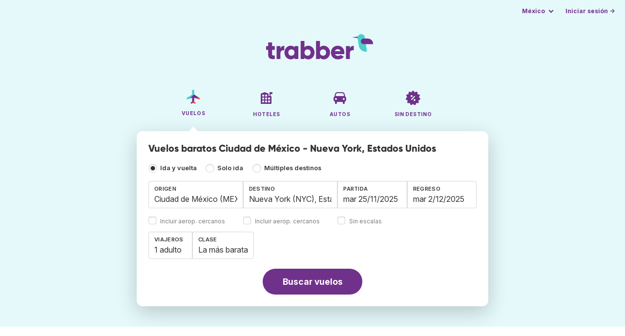

--- FILE ---
content_type: text/html;charset=utf-8
request_url: https://www.trabber.mx/vuelos-ciudad-de-mexico-nueva-york-mex-nyc/
body_size: 13036
content:
<!DOCTYPE html>
<html lang="es" itemscope itemtype="https://schema.org/FAQPage">
<head>
<meta charset="utf-8">
<base href="https://www.trabber.mx/">
<meta name="viewport" content="width=device-width,initial-scale=1">
<meta name="mobile-web-app-capable" content="yes">
<meta name="apple-mobile-web-app-capable" content="yes">
<meta name="apple-mobile-web-app-status-bar-style" content="black-translucent">
<meta name="apple-mobile-web-app-title" content="Trabber">
<meta name="robots" content="max-image-preview:large"><link rel="apple-touch-icon" sizes="180x180" href="/apple-touch-icon.png">
<link rel="icon" type="image/png" sizes="32x32" href="/favicon-32x32.png">
<link rel="icon" type="image/png" sizes="16x16" href="/favicon-16x16.png">
<link rel="manifest" href="/site.webmanifest">
<link rel="mask-icon" href="/safari-pinned-tab.svg" color="#70318b">
<meta name="msapplication-TileColor" content="#70318b">
<meta name="msapplication-config" content="/browserconfig.xml">
<meta name="theme-color" content="#70318b">
<link rel="preload" as="font" href="https://www.trabber.mx/fonts/InterVariable.woff2" type="font/woff2" crossorigin="anonymous">
<link rel="preload" as="font" href="https://www.trabber.mx/fonts/Gilroy-ExtraBold.woff2" type="font/woff2" crossorigin="anonymous">
<meta property="og:image" content="https://www.trabber.mx/images/logos/social-share.png">
<meta property="og:image:width" content="1200">
<meta property="og:image:height" content="1200">
<script>
!function(){var e=!1;window.onerror=function(n,r,o,t,a){if(!e){var s={href:document.location.href,msg:n,url:r,line:o,col:t};null!=a&&(s.message=a.message,s.name=a.name,s.stack=a.stack);var i=new XMLHttpRequest;i.open("POST","/admin/javascript-report"),i.send(JSON.stringify(s)),e=!0}return!1}}();
</script>
<script>
function footerContact() {
    window.location.href="https://www.trabber.mx/contact" + "?url=" + encodeURIComponent(window.location.href);
}
var trbq = trbq || [];
trbq.push(['globalInit']);

window.dataLayer = window.dataLayer || [];
function gtag(){dataLayer.push(arguments);}
</script>
<script async src="https://accounts.google.com/gsi/client"></script><title>Vuelos baratos Ciudad de México - Nueva York, Estados Unidos - Trabber</title>
<meta name="description" content="Encuentra vuelos baratos Ciudad de México - Nueva York y a cualquier destino utilizando el buscador de vuelos Trabber">
<meta name="twitter:card" content="summary">
<meta name="twitter:site" content="@Trabber">
<meta name="twitter:title" content="Vuelos baratos Ciudad de México - Nueva York, Estados Unidos - Trabber">
<meta name="twitter:description" content="Encuentra vuelos baratos Ciudad de México - Nueva York y a cualquier destino utilizando el buscador de vuelos Trabber">
<meta name="twitter:image" content="https://www.trabber.mx/images/logos/tw-share.png">
<meta name="twitter:image:width" content="1024">
<meta name="twitter:image:height" content="512">
<script>
var resident_table = '<div class="field"><input class="is-checkradio is-small" type="checkbox" name="resident" id="resident" value="Y"  />' +
                     '<label class="checkbox is-size-7 has-text-grey" for="resident">Descuento para residentes</label></div';


function goHomeMulti() {
    window.location.href="https://www.trabber.mx/multiples-destinos/";
}


function addPikadayTwoWay() {
    addPikadayCombo('from_date','to_date','/',1,0);
}

function addPikadayOneWay() {
    addPikaday('from_date','/',1,0);
}

trbq.push(function() {
    function customOnSelect(data, keyInputId) {
        onFlightSelect(data, keyInputId, false, "https://www.trabber.mx/");
        checkAnyDestOnSelect(data);
    }
    addLocationAutocomplete("from_city_text", "from_city_container", "from_city", "https://www.trabber.mx/ajax/location_autocomplete?ocf=true", {onSelect: customOnSelect});
    addLocationAutocomplete("to_city_text", "to_city_container", "to_city", "https://www.trabber.mx/ajax/location_autocomplete", {onSelect: customOnSelect, showAny: 1, anyLine1: "Cualquier destino", anyLine2: "Busca ofertas a cualquier lugar"});
    addTravellersDropdownFlight('ages', 'passengers_text','n_adults','n_children','adulto','adultos','menor','menores',9);

    document.getElementById("js_support").value = 'Y';



    onewaycheckbox();


    getComparisonOptions("https://www.trabber.mx/");


    flightFormFocus();

});

</script>
<script type="application/ld+json">
{
"@context":"https://schema.org",
"@type":"WebSite",
"name":"Trabber",
"url": "https://www.trabber.mx/"
}
</script>
<script type="application/ld+json">
{
"@context":"https://schema.org",
"@type":"Organization",
"name":"Trabber",
"url":"https://www.trabber.mx/",

"sameAs":["https://www.facebook.com/trabber",
"https://x.com/Trabber",
"https://www.instagram.com/trabber/",
"https://www.youtube.com/@trabber"],

"logo":"https://www.trabber.mx/images/logo-trabber.svg"
}
</script>
<script>
function showWanning() {
    document.getElementById("wanningmsg").innerHTML = "<b>El navegador ha bloqueado las ventanas de comparación</b><br>Revisa las opciones de tu navegador para permitir ventanas emergentes.<br>";
    document.getElementById("wanning").style.display = "block";
}
</script>
<script>
gtag('js', new Date());
function rP(i,n){var t,r=i.split("?")[0],e=[],l=-1!==i.indexOf("?")?i.split("?")[1]:"";if(""!==l){var s=l.indexOf("#");-1!==s&&(l=l.substring(0,s));for(var f=(e=l.split("&")).length-1;f>=0;f-=1)t=e[f].split("=")[0],n.indexOf(t)>=0&&e.splice(f,1);e.length&&(r=r+"?"+e.join("&"))}return r}
var ga4ecb = function (en) {

};

var ga4cfg = {

    send_page_view: false
};
var ga4up = {};
gtag('set','page_location',rP(document.location.href,['id','ead','ttclickid']));

ga4up['app'] = 'false';

ga4up['device_cat'] = 'laptop-16';
gtag('set','user_properties',ga4up);

gtag('config', 'G-EHC4Y7JXWW', ga4cfg);
gtag('event', 'page_view', {
    'event_callback': function() {
        ga4ecb('page_view');
    }
});

gtag('config', 'AW-1062050928');
</script>


<script>
gtag('event','view_item_list',{
'send_to':'AW-1062050928',
'product':'flight',
'route':'MEXNYC',
'items':[{
'google_business_vertical':'flights',
'origin':'MEX',
'destination':'NYC'
}]
});
</script>
<link rel="stylesheet" href="https://www.trabber.mx/css/style.min.css?7a00516ce281656093e26d6a4fad4ecd.cache.css">
<meta name="keywords" content="buscador de vuelos,vuelos baratos,comparador,metabuscador,viajes">
<meta property="twitter:account_id" content="4503599629823226">
<meta name="facebook-domain-verification" content="p50hmsofx3vvw9043nuzbgcg58vzt5">
<link rel="canonical" href="https://www.trabber.mx/vuelos-ciudad-de-mexico-nueva-york-mex-nyc/">
<link rel="alternate" hreflang="ca" href="https://www.trabber.cat/vols-ciutat-de-mexic-nova-york-mex-nyc/">
<link rel="alternate" hreflang="ca-es" href="https://www.trabber.cat/vols-ciutat-de-mexic-nova-york-mex-nyc/">
<link rel="alternate" hreflang="de" href="https://www.trabber.de/flug-mexiko-stadt-new-york-city-mex-nyc/">
<link rel="alternate" hreflang="de-at" href="https://www.trabber.at/flug-mexiko-stadt-new-york-city-mex-nyc/">
<link rel="alternate" hreflang="de-ch" href="https://www.trabber.ch/flug-mexiko-stadt-new-york-city-mex-nyc/">
<link rel="alternate" hreflang="de-de" href="https://www.trabber.de/flug-mexiko-stadt-new-york-city-mex-nyc/">
<link rel="alternate" hreflang="en" href="https://www.trabber.us/flights-mexico-city-new-york-mex-nyc/">
<link rel="alternate" hreflang="en-au" href="https://www.trabber.com.au/flights-mexico-city-new-york-mex-nyc/">
<link rel="alternate" hreflang="en-ca" href="https://www.trabber.ca/flights-mexico-city-new-york-mex-nyc/">
<link rel="alternate" hreflang="en-de" href="https://www.trabber.de/en/flights-mexico-city-new-york-mex-nyc/">
<link rel="alternate" hreflang="en-es" href="https://www.trabber.es/en/flights-mexico-city-new-york-mex-nyc/">
<link rel="alternate" hreflang="en-gb" href="https://www.trabber.co.uk/flights-mexico-city-new-york-mex-nyc/">
<link rel="alternate" hreflang="en-ie" href="https://www.trabber.ie/flights-mexico-city-new-york-mex-nyc/">
<link rel="alternate" hreflang="en-in" href="https://www.trabber.in/flights-mexico-city-new-york-mex-nyc/">
<link rel="alternate" hreflang="en-nz" href="https://www.trabber.co.nz/flights-mexico-city-new-york-mex-nyc/">
<link rel="alternate" hreflang="en-us" href="https://www.trabber.us/flights-mexico-city-new-york-mex-nyc/">
<link rel="alternate" hreflang="en-za" href="https://www.trabber.co.za/flights-mexico-city-new-york-mex-nyc/">
<link rel="alternate" hreflang="es" href="https://www.trabber.es/vuelos-ciudad-de-mexico-nueva-york-mex-nyc/">
<link rel="alternate" hreflang="es-ar" href="https://www.trabber.com.ar/vuelos-ciudad-de-mexico-nueva-york-mex-nyc/">
<link rel="alternate" hreflang="es-cl" href="https://www.trabber.cl/vuelos-ciudad-de-mexico-nueva-york-mex-nyc/">
<link rel="alternate" hreflang="es-co" href="https://www.trabber.co/vuelos-ciudad-de-mexico-nueva-york-mex-nyc/">
<link rel="alternate" hreflang="es-cr" href="https://www.trabber.co.cr/vuelos-ciudad-de-mexico-nueva-york-mex-nyc/">
<link rel="alternate" hreflang="es-ec" href="https://www.trabber.ec/vuelos-ciudad-de-mexico-nueva-york-mex-nyc/">
<link rel="alternate" hreflang="es-es" href="https://www.trabber.es/vuelos-ciudad-de-mexico-nueva-york-mex-nyc/">
<link rel="alternate" hreflang="es-gt" href="https://www.trabber.gt/vuelos-ciudad-de-mexico-nueva-york-mex-nyc/">
<link rel="alternate" hreflang="es-mx" href="https://www.trabber.mx/vuelos-ciudad-de-mexico-nueva-york-mex-nyc/">
<link rel="alternate" hreflang="es-pa" href="https://www.trabber.com.pa/vuelos-ciudad-de-mexico-nueva-york-mex-nyc/">
<link rel="alternate" hreflang="es-pe" href="https://www.trabber.pe/vuelos-ciudad-de-mexico-nueva-york-mex-nyc/">
<link rel="alternate" hreflang="es-us" href="https://www.trabber.us/es/vuelos-ciudad-de-mexico-nueva-york-mex-nyc/">
<link rel="alternate" hreflang="es-ve" href="https://www.trabber.com.ve/vuelos-ciudad-de-mexico-nueva-york-mex-nyc/">
<link rel="alternate" hreflang="fr" href="https://www.trabber.fr/vol-mexico-new-york-mex-nyc/">
<link rel="alternate" hreflang="fr-ca" href="https://www.trabber.ca/fr/vol-mexico-new-york-mex-nyc/">
<link rel="alternate" hreflang="fr-ch" href="https://www.trabber.ch/fr/vol-mexico-new-york-mex-nyc/">
<link rel="alternate" hreflang="fr-fr" href="https://www.trabber.fr/vol-mexico-new-york-mex-nyc/">
<link rel="alternate" hreflang="it" href="https://www.trabber.it/voli-citta-del-messico-new-york-mex-nyc/">
<link rel="alternate" hreflang="it-ch" href="https://www.trabber.ch/it/voli-citta-del-messico-new-york-mex-nyc/">
<link rel="alternate" hreflang="it-it" href="https://www.trabber.it/voli-citta-del-messico-new-york-mex-nyc/">
<link rel="alternate" hreflang="pt" href="https://www.trabber.com.br/passagem-cidade-do-mexico-nova-iorque-mex-nyc/">
<link rel="alternate" hreflang="pt-br" href="https://www.trabber.com.br/passagem-cidade-do-mexico-nova-iorque-mex-nyc/">
<link rel="alternate" hreflang="pt-pt" href="https://www.trabber.pt/passagem-cidade-do-mexico-nova-iorque-mex-nyc/">

<link rel="prefetch" href="https://www.trabber.mx/images/icons/dot-loader.svg">
<script async src="https://www.trabber.mx/javascript/z/new-es.js?f2cdcb828331f0b3fd718ba3adc6f0d2.cache.js"></script>
<script async src="https://www.googletagmanager.com/gtag/js?id=AW-1062050928"></script>
</head>
<body class="home">

<!-- arya -->

<div class="background-image-container background-plane"></div>

<section class="masthead">

    <div class="bar">
        <div class="bar-left">
        </div>
        <div class="bar-right">
            <script>

    
    // if (('serviceWorker' in navigator) && ('PushManager' in window)) {
    if (('serviceWorker' in navigator)) {
        window.addEventListener('load', function() {
            navigator.serviceWorker.register('https://www.trabber.mx/service-worker.js');
        });
    }

    if (('serviceWorker' in navigator) && ('PushManager' in window) && ('ready' in window.navigator.serviceWorker)) {

        window.navigator.serviceWorker.ready
            .then(function(reg) {
                if (!('pushManager' in reg)) {
                    return;
                }
                reg.pushManager.getSubscription()
                    .then(function(subscription) {
                        trbq.push(['getSubscriptions','https://www.trabber.mx/',JSON.stringify(subscription)]);
                    });
            });


    }


</script>


<div id="alerts" class="bar-item" style="display:none;">
    <div class="dropdown">
        <div>
            <button class="button is-small is-text" aria-haspopup="false" onclick="location.href='https://www.trabber.mx/alerts/'">
                <span>Alertas (<span id="alertsNum"></span>)</span>
            </button>
        </div>
    </div>
</div>


<div class="bar-item">
    <div class="dropdown dropdown-autoclose">
        <div class="dropdown-trigger">
            <button class="button is-small is-text" aria-haspopup="true" aria-controls="country-menu">
                <span>México</span>
            </button>
        </div>
        <div class="dropdown-menu is-multi-column" role="menu" id="country-menu">
            <div class="dropdown-content">
                <a class="dropdown-item" href="https://www.trabber.com.ar/vuelos-ciudad-de-mexico-nueva-york-mex-nyc/"><span class="flags flag-ar"> </span> Argentina</a><a class="dropdown-item" href="https://www.trabber.com.au/flights-mexico-city-new-york-mex-nyc/"><span class="flags flag-au"> </span> Australia</a><a class="dropdown-item" href="https://www.trabber.com.br/passagem-cidade-do-mexico-nova-iorque-mex-nyc/"><span class="flags flag-br"> </span> Brasil</a><a class="dropdown-item" href="https://www.trabber.ca/flights-mexico-city-new-york-mex-nyc/"><span class="flags flag-ca"> </span> Canada (en)</a><a class="dropdown-item" href="https://www.trabber.ca/fr/vol-mexico-new-york-mex-nyc/"><span class="flags flag-ca"> </span> Canada (fr)</a><a class="dropdown-item" href="https://www.trabber.cl/vuelos-ciudad-de-mexico-nueva-york-mex-nyc/"><span class="flags flag-cl"> </span> Chile</a><a class="dropdown-item" href="https://www.trabber.co/vuelos-ciudad-de-mexico-nueva-york-mex-nyc/"><span class="flags flag-co"> </span> Colombia</a><a class="dropdown-item" href="https://www.trabber.co.cr/vuelos-ciudad-de-mexico-nueva-york-mex-nyc/"><span class="flags flag-cr"> </span> Costa Rica</a><a class="dropdown-item" href="https://www.trabber.de/flug-mexiko-stadt-new-york-city-mex-nyc/"><span class="flags flag-de"> </span> Deutschland (de)</a><a class="dropdown-item" href="https://www.trabber.de/en/flights-mexico-city-new-york-mex-nyc/"><span class="flags flag-de"> </span> Germany (en)</a><a class="dropdown-item" href="https://www.trabber.ec/vuelos-ciudad-de-mexico-nueva-york-mex-nyc/"><span class="flags flag-ec"> </span> Ecuador</a><a class="dropdown-item" href="https://www.trabber.es/vuelos-ciudad-de-mexico-nueva-york-mex-nyc/"><span class="flags flag-es"> </span> España (es)</a><a class="dropdown-item" href="https://www.trabber.cat/vols-ciutat-de-mexic-nova-york-mex-nyc/"><span class="flags flag-es"> </span> Espanya (ca)</a><a class="dropdown-item" href="https://www.trabber.es/en/flights-mexico-city-new-york-mex-nyc/"><span class="flags flag-es"> </span> Spain (en)</a><a class="dropdown-item" href="https://www.trabber.fr/vol-mexico-new-york-mex-nyc/"><span class="flags flag-fr"> </span> France</a><a class="dropdown-item" href="https://www.trabber.gt/vuelos-ciudad-de-mexico-nueva-york-mex-nyc/"><span class="flags flag-gt"> </span> Guatemala</a><a class="dropdown-item" href="https://www.trabber.in/flights-mexico-city-new-york-mex-nyc/"><span class="flags flag-in"> </span> India</a><a class="dropdown-item" href="https://www.trabber.ie/flights-mexico-city-new-york-mex-nyc/"><span class="flags flag-ie"> </span> Ireland</a><a class="dropdown-item" href="https://www.trabber.it/voli-citta-del-messico-new-york-mex-nyc/"><span class="flags flag-it"> </span> Italia</a><a class="dropdown-item" href="https://www.trabber.mx/vuelos-ciudad-de-mexico-nueva-york-mex-nyc/"><span class="flags flag-mx"> </span> México</a><a class="dropdown-item" href="https://www.trabber.co.nz/flights-mexico-city-new-york-mex-nyc/"><span class="flags flag-nz"> </span> New Zealand</a><a class="dropdown-item" href="https://www.trabber.at/flug-mexiko-stadt-new-york-city-mex-nyc/"><span class="flags flag-at"> </span> Österreich</a><a class="dropdown-item" href="https://www.trabber.com.pa/vuelos-ciudad-de-mexico-nueva-york-mex-nyc/"><span class="flags flag-pa"> </span> Panamá</a><a class="dropdown-item" href="https://www.trabber.pe/vuelos-ciudad-de-mexico-nueva-york-mex-nyc/"><span class="flags flag-pe"> </span> Perú</a><a class="dropdown-item" href="https://www.trabber.pt/passagem-cidade-do-mexico-nova-iorque-mex-nyc/"><span class="flags flag-pt"> </span> Portugal</a><a class="dropdown-item" href="https://www.trabber.ch/flug-mexiko-stadt-new-york-city-mex-nyc/"><span class="flags flag-ch"> </span> Schweiz (de)</a><a class="dropdown-item" href="https://www.trabber.ch/fr/vol-mexico-new-york-mex-nyc/"><span class="flags flag-ch"> </span> Suisse (fr)</a><a class="dropdown-item" href="https://www.trabber.ch/it/voli-citta-del-messico-new-york-mex-nyc/"><span class="flags flag-ch"> </span> Svizzera (it)</a><a class="dropdown-item" href="https://www.trabber.co.za/flights-mexico-city-new-york-mex-nyc/"><span class="flags flag-za"> </span> South Africa</a><a class="dropdown-item" href="https://www.trabber.co.uk/flights-mexico-city-new-york-mex-nyc/"><span class="flags flag-uk"> </span> United Kingdom</a><a class="dropdown-item" href="https://www.trabber.us/flights-mexico-city-new-york-mex-nyc/"><span class="flags flag-us"> </span> United States (en)</a><a class="dropdown-item" href="https://www.trabber.us/es/vuelos-ciudad-de-mexico-nueva-york-mex-nyc/"><span class="flags flag-us"> </span> Estados Unidos (es)</a><a class="dropdown-item" href="https://www.trabber.com.ve/vuelos-ciudad-de-mexico-nueva-york-mex-nyc/"><span class="flags flag-ve"> </span> Venezuela</a></div>
        </div>
    </div>
</div>

<div class="bar-item">
    <a class="button is-small is-text has-text-primary login-link" href="https://www.trabber.mx/login">Iniciar sesión &rarr;</a> <div id="g_id_onload"
data-use_fedcm_for_prompt="true"
data-client_id="305488027803-cpmlh62ipriuh4n5qjfld6hoacci16j3.apps.googleusercontent.com"
data-login_uri="https://www.trabber.mx/account/gsi-return"
data-auto_select="true"
data-prompt_parent_id="g_id_onload"
style="position: fixed; top: 35px; right: 10px; z-index: 1001;">
</div>
</div>

</div>
    </div>

    <div class="container is-fluid">
        <div class="columns is-centered">
            <div class="column is-full">

                <div class="has-text-centered">
<div class="logo">
                        <a href="https://www.trabber.mx/"><img src="https://www.trabber.mx/images/logo-trabber.svg" width="220" height="52" alt="Trabber México"></a>
                    </div>
<div class="tabs is-main-nav is-centered">
                        <ul id="main-nav"><li class="is-active"><a  href="https://www.trabber.mx/"><img class="marginb-on" width="32" height="32" src="https://www.trabber.mx/images/icons/flights.svg" alt="Vuelos"> <strong class="no-text">Vuelos</strong></a></li> <li><a  href="https://www.trabber.mx/hoteles/"><img class="marginb-on" width="32" height="32" src="https://www.trabber.mx/images/icons/hotels-off.svg" alt="Hoteles"> <strong class="no-text">Hoteles</strong></a></li> <li><a  href="https://www.trabber.mx/autos/"><img class="marginb-on" width="32" height="32" src="https://www.trabber.mx/images/icons/cars-off.svg" alt="Autos"> <strong class="no-text">Autos</strong></a></li> <li><a  href="https://www.trabber.mx/ofertas/"><img class="marginb-on" width="32" height="32" src="https://www.trabber.mx/images/icons/offers-off.svg" alt="Sin destino"> <strong class="no-text">Sin destino</strong></a></li> </ul></div>
                </div>

                <div class="box is-paddingless has-large-border-radius">


                    <h1 class="px-5 pt-5 title is-size-5">
    Vuelos baratos Ciudad de México - Nueva York, Estados Unidos</h1>

<form id="search-form" class="px-5 pt-4 pb-5 form-flights" action="https://www.trabber.mx/search-start" method="post" onsubmit="return typeof validateForm !== 'function' || validateForm(1);" onclick="trbq.push(['searchformclick']);" onmouseup="trbq.push(['searchformclick']);">
    <fieldset>

        <input id="searchId" name="searchId" type="hidden" value="">
        <input id="js_support" name="js_support" type="hidden" value="N">

        <div class="field trip-type mb-4">
            <div class="control has-text-weight-semibold">

                <input class="is-checkradio is-small" value="0" id="flight_type_two_ways" name="is_one_way" type="radio" onclick="trbq.push(['onewaycheckbox']);" checked> <label for="flight_type_two_ways">Ida y vuelta</label>

                <input class="is-checkradio is-small" value="1" id="flight_type_one_ways" name="is_one_way" type="radio" onclick="trbq.push(['onewaycheckbox']);" > <label for="flight_type_one_ways">Solo ida</label>

                <input class="is-checkradio is-small" value="2" id="flight_type_multi" name="is_one_way" type="radio" onclick="goHomeMulti()"> <label for="flight_type_multi">Múltiples destinos</label>
                </div>
        </div>

<div class="fancy-fields is-grouped">
                    <div class="field">
                        <label id="from_city_label" class="label" for="from_city_text">Origen</label>
                        <div class="control mb-3">
                            <input class="input" id="from_city_text" name="from_city_text" type="text" value="Ciudad de México (MEX), México - todos los aeropuertos" title="Ciudad de México (MEX), México - todos los aeropuertos" autocomplete="off" placeholder="Ciudad o aeropuerto">
                            <div id="from_city_container"></div>
                        </div>
                        <span class="">
                            <input class="is-checkradio is-small" type="checkbox" name="nearby_airport_orig" id="nearby_airport_orig" tabindex="-1" value="Y" >
                            <label class="checkbox is-size-7 has-text-grey" for="nearby_airport_orig">Incluir aerop. cercanos</label>
                        </span>
                        <input id="from_city" name="from_city" type="hidden" value="MEX">
                        <input id="from_city_country" name="from_city_country" type="hidden" value="mx">
                        <input id="from_city_resident" name="from_city_resident" type="hidden" value="0">
                    </div>
                    <div class="field">
                        <label id="to_city_label" class="label" for="to_city_text">Destino</label>
                        <div class="control mb-3">
                            <input class="input" id="to_city_text" name="to_city_text" type="text" value="Nueva York (NYC), Estados Unidos - todos los aeropuertos" title="Nueva York (NYC), Estados Unidos - todos los aeropuertos" autocomplete="off" placeholder="Ciudad o aeropuerto">
                            <div id="to_city_container"></div>
                        </div>
                        <span class="">
                            <input class="is-checkradio is-small" type="checkbox" name="nearby_airport_dest" id="nearby_airport_dest" tabindex="-1" value="Y" >
                            <label for="nearby_airport_dest" class="checkbox is-size-7 has-text-grey">Incluir aerop. cercanos</label>
                        </span>
                        <input id="to_city" name="to_city" type="hidden" value="NYC">
                        <input id="to_city_country" name="to_city_country" type="hidden" value="us">
                        <input id="to_city_resident" name="to_city_resident" type="hidden" value="0">

                        </div>

<div>
                        <div class="fancy-fields is-grouped">
                            <div class="field mb-0 has-width-short">
                                <label class="label" for="from_date" id="from_date_label">Partida</label>
                                <div class="control mb-3">
                                    <input class="input squareleft" type="text" autocomplete="off" name="from_date" id="from_date" maxlength="14" size="14" value="25/11/2025">
                                </div>
                            </div>
                            <div class="field has-width-short">
                                <label class="label" for="to_date" id="to_date_label">Regreso</label>
                                <div class="control mb-3">
                                    <input class="input" type="text" autocomplete="off" name="to_date" id="to_date" maxlength="14" size="14" value="02/12/2025">
                                </div>
                                </div>
                        </div>
                        <div class="field ml-0 mb-2">
                            <div class="control">
                                <input class="is-checkradio is-small" type="checkbox" name="direct_flight" id="direct_flight" value="Y" >
                                <label class="checkbox is-size-7 has-text-grey" for="direct_flight">Sin escalas</label>
                            </div>
                        </div>
                    </div>
                </div>

<div class="fancy-fields is-grouped-multiline">
                    <div class="fancy-fields is-grouped">

                        <div class="field">
                            <div class="dropdown passengers dropdown-autoclose">
                                <label class="dropdown-trigger label" for="passengers_text">Viajeros</label>
                                <div class="dropdown-trigger control">
                                    <button type="button" class="input without-shadow without-arrow" id="passengers_text" name="passengers_text"></button>
                                </div>
                                <div class="dropdown-menu dropdown-travellers" role="menu">
                                    <div class="dropdown-content px-4 py-4">
                                        <a class="delete dropdown-trigger" style="position:absolute; right:9px;" title="cerrar"></a>
                                        <p>
                                        <span class="amount"><button type="button" id="n_adults_less">⊖</button>
<input id="n_adults" name="n_adults" type="text" tabindex="-1" value="1" readonly>
                                            <button type="button" id="n_adults_more">⊕</button></span>
                                            <label for="n_adults"><strong><span id="n_adults_lbl">adultos</span></strong></label>
                                        </p>
                                        <p>
                                        <span class="amount"><button type="button" id="n_children_less">⊖</button>
                                            <input id="n_children" name="n_children" type="text" tabindex="-1" value="0" readonly>
                                            <button type="button" id="n_children_more">⊕</button></span>
                                            <label for="n_children"><strong><span id="n_children_lbl">menores</span> <small>(0-17)</small></strong></label>
                                        </p>
                                        <p>
                                        <div class="children" id="ages" style="display:none;">
    <div class="is-vcentered" id="ages_1" style="display:none;">
        <div class="is-7" style="flex:auto;align-self:center;">
            <strong>Edad niño&nbsp;1</strong>
        </div>
        <div class="mb-1">
            <div class="select is-small">
                <select name="ages_1">
                    <option value="0">0</option>
                        <option value="1">1</option>
                        <option value="2">2</option>
                        <option value="3">3</option>
                        <option value="4">4</option>
                        <option value="5">5</option>
                        <option value="6">6</option>
                        <option value="7">7</option>
                        <option value="8">8</option>
                        <option value="9">9</option>
                        <option value="10">10</option>
                        <option value="11">11</option>
                        <option value="12">12</option>
                        <option value="13">13</option>
                        <option value="14">14</option>
                        <option value="15">15</option>
                        <option value="16">16</option>
                        <option value="17">17</option>
                        </select>
            </div>
        </div>
    </div>
    <div class="is-vcentered" id="ages_2" style="display:none;">
        <div class="is-7" style="flex:auto;align-self:center;">
            <strong>Edad niño&nbsp;2</strong>
        </div>
        <div class="mb-1">
            <div class="select is-small">
                <select name="ages_2">
                    <option value="0">0</option>
                        <option value="1">1</option>
                        <option value="2">2</option>
                        <option value="3">3</option>
                        <option value="4">4</option>
                        <option value="5">5</option>
                        <option value="6">6</option>
                        <option value="7">7</option>
                        <option value="8">8</option>
                        <option value="9">9</option>
                        <option value="10">10</option>
                        <option value="11">11</option>
                        <option value="12">12</option>
                        <option value="13">13</option>
                        <option value="14">14</option>
                        <option value="15">15</option>
                        <option value="16">16</option>
                        <option value="17">17</option>
                        </select>
            </div>
        </div>
    </div>
    <div class="is-vcentered" id="ages_3" style="display:none;">
        <div class="is-7" style="flex:auto;align-self:center;">
            <strong>Edad niño&nbsp;3</strong>
        </div>
        <div class="mb-1">
            <div class="select is-small">
                <select name="ages_3">
                    <option value="0">0</option>
                        <option value="1">1</option>
                        <option value="2">2</option>
                        <option value="3">3</option>
                        <option value="4">4</option>
                        <option value="5">5</option>
                        <option value="6">6</option>
                        <option value="7">7</option>
                        <option value="8">8</option>
                        <option value="9">9</option>
                        <option value="10">10</option>
                        <option value="11">11</option>
                        <option value="12">12</option>
                        <option value="13">13</option>
                        <option value="14">14</option>
                        <option value="15">15</option>
                        <option value="16">16</option>
                        <option value="17">17</option>
                        </select>
            </div>
        </div>
    </div>
    <div class="is-vcentered" id="ages_4" style="display:none;">
        <div class="is-7" style="flex:auto;align-self:center;">
            <strong>Edad niño&nbsp;4</strong>
        </div>
        <div class="mb-1">
            <div class="select is-small">
                <select name="ages_4">
                    <option value="0">0</option>
                        <option value="1">1</option>
                        <option value="2">2</option>
                        <option value="3">3</option>
                        <option value="4">4</option>
                        <option value="5">5</option>
                        <option value="6">6</option>
                        <option value="7">7</option>
                        <option value="8">8</option>
                        <option value="9">9</option>
                        <option value="10">10</option>
                        <option value="11">11</option>
                        <option value="12">12</option>
                        <option value="13">13</option>
                        <option value="14">14</option>
                        <option value="15">15</option>
                        <option value="16">16</option>
                        <option value="17">17</option>
                        </select>
            </div>
        </div>
    </div>
    <div class="is-vcentered" id="ages_5" style="display:none;">
        <div class="is-7" style="flex:auto;align-self:center;">
            <strong>Edad niño&nbsp;5</strong>
        </div>
        <div class="mb-1">
            <div class="select is-small">
                <select name="ages_5">
                    <option value="0">0</option>
                        <option value="1">1</option>
                        <option value="2">2</option>
                        <option value="3">3</option>
                        <option value="4">4</option>
                        <option value="5">5</option>
                        <option value="6">6</option>
                        <option value="7">7</option>
                        <option value="8">8</option>
                        <option value="9">9</option>
                        <option value="10">10</option>
                        <option value="11">11</option>
                        <option value="12">12</option>
                        <option value="13">13</option>
                        <option value="14">14</option>
                        <option value="15">15</option>
                        <option value="16">16</option>
                        <option value="17">17</option>
                        </select>
            </div>
        </div>
    </div>
    <div class="is-vcentered" id="ages_6" style="display:none;">
        <div class="is-7" style="flex:auto;align-self:center;">
            <strong>Edad niño&nbsp;6</strong>
        </div>
        <div class="mb-1">
            <div class="select is-small">
                <select name="ages_6">
                    <option value="0">0</option>
                        <option value="1">1</option>
                        <option value="2">2</option>
                        <option value="3">3</option>
                        <option value="4">4</option>
                        <option value="5">5</option>
                        <option value="6">6</option>
                        <option value="7">7</option>
                        <option value="8">8</option>
                        <option value="9">9</option>
                        <option value="10">10</option>
                        <option value="11">11</option>
                        <option value="12">12</option>
                        <option value="13">13</option>
                        <option value="14">14</option>
                        <option value="15">15</option>
                        <option value="16">16</option>
                        <option value="17">17</option>
                        </select>
            </div>
        </div>
    </div>
    <div class="is-vcentered" id="ages_7" style="display:none;">
        <div class="is-7" style="flex:auto;align-self:center;">
            <strong>Edad niño&nbsp;7</strong>
        </div>
        <div class="mb-1">
            <div class="select is-small">
                <select name="ages_7">
                    <option value="0">0</option>
                        <option value="1">1</option>
                        <option value="2">2</option>
                        <option value="3">3</option>
                        <option value="4">4</option>
                        <option value="5">5</option>
                        <option value="6">6</option>
                        <option value="7">7</option>
                        <option value="8">8</option>
                        <option value="9">9</option>
                        <option value="10">10</option>
                        <option value="11">11</option>
                        <option value="12">12</option>
                        <option value="13">13</option>
                        <option value="14">14</option>
                        <option value="15">15</option>
                        <option value="16">16</option>
                        <option value="17">17</option>
                        </select>
            </div>
        </div>
    </div>
    <div class="is-vcentered" id="ages_8" style="display:none;">
        <div class="is-7" style="flex:auto;align-self:center;">
            <strong>Edad niño&nbsp;8</strong>
        </div>
        <div class="mb-1">
            <div class="select is-small">
                <select name="ages_8">
                    <option value="0">0</option>
                        <option value="1">1</option>
                        <option value="2">2</option>
                        <option value="3">3</option>
                        <option value="4">4</option>
                        <option value="5">5</option>
                        <option value="6">6</option>
                        <option value="7">7</option>
                        <option value="8">8</option>
                        <option value="9">9</option>
                        <option value="10">10</option>
                        <option value="11">11</option>
                        <option value="12">12</option>
                        <option value="13">13</option>
                        <option value="14">14</option>
                        <option value="15">15</option>
                        <option value="16">16</option>
                        <option value="17">17</option>
                        </select>
            </div>
        </div>
    </div>
    <div class="is-vcentered" id="ages_9" style="display:none;">
        <div class="is-7" style="flex:auto;align-self:center;">
            <strong>Edad niño&nbsp;9</strong>
        </div>
        <div class="mb-1">
            <div class="select is-small">
                <select name="ages_9">
                    <option value="0">0</option>
                        <option value="1">1</option>
                        <option value="2">2</option>
                        <option value="3">3</option>
                        <option value="4">4</option>
                        <option value="5">5</option>
                        <option value="6">6</option>
                        <option value="7">7</option>
                        <option value="8">8</option>
                        <option value="9">9</option>
                        <option value="10">10</option>
                        <option value="11">11</option>
                        <option value="12">12</option>
                        <option value="13">13</option>
                        <option value="14">14</option>
                        <option value="15">15</option>
                        <option value="16">16</option>
                        <option value="17">17</option>
                        </select>
            </div>
        </div>
    </div>
    </div>
</div>
                                </div>
                            </div>
                        </div>
                        <div class="field">
                            <label class="label" for="flight_class">Clase</label>
                            <div class="control">
                                <select class="input force-border squareleft" id="flight_class" name="flight_class" onchange="trbq.push(['getComparisonOptions','https://www.trabber.mx/'])"><option value="E" selected="selected">La más barata</option><option value="P">Turista plus</option><option value="B">Business</option><option value="F">Primera</option></select>
                                </div>
                        </div>
                    </div>

                    <div id="resident_block" class="mb-2"> </div>

                </div>
<div class="has-text-centered">
                <button id="submit_button" class="button is-primary is-large is-rounded has-text-weight-bold" type="submit" name="B1">Buscar vuelos</button>
            </div>

<div id="compareTR" style="display:none;" class="mt-2">
            <span class="is-size-7"><strong>Comparar con</strong> <span class="has-text-grey">(en otra ventana)</span></span>
            <div class="field" id="compares">
            </div>
        </div>
        </fieldset>
</form><div id="wanning" style="display:none">
    <div style="position:absolute; left:0; top:0; width:100%; height:100%; z-index:1000; background-color: grey; opacity: 0.5; text-align:left;"></div>
    <div style="position:absolute; top:10px; left:10px; z-index:1100;width:400px;background-color:#ffffe1; margin-top: 10px; margin-left:10px; padding:15px; text-align: left;border: 1px solid black; color:black;">
        <span id="wanningmsg"></span>
        <input type="button" id="continue" name="continue" value="Continuar búsqueda" onclick="trbq.push(['continueSearch', '%d/%m/%Y'])" style="margin-top:10px;">
    </div>
</div>

</div>


            </div>
        </div>

    </div>
</section>



<section class="section">
        <div class="container is-narrow">

            <nav class="breadcrumb has-arrow-separator" aria-label="breadcrumbs" itemscope itemtype="https://schema.org/BreadcrumbList"><ul><li itemprop="itemListElement" itemscope itemtype="https://schema.org/ListItem"><a href="https://www.trabber.mx/" itemprop="item"><span itemprop="name">Vuelos</span></a><meta itemprop="position" content="1"></li><li itemprop="itemListElement" itemscope itemtype="https://schema.org/ListItem"><a href="https://www.trabber.mx/vuelos-a-estados-unidos-us/" itemprop="item"><span itemprop="name">Vuelos a Estados Unidos</span></a><meta itemprop="position" content="2"></li><li itemprop="itemListElement" itemscope itemtype="https://schema.org/ListItem"><a href="https://www.trabber.mx/vuelos-a-nueva-york-nyc/" itemprop="item"><span itemprop="name">Vuelos a Nueva York</span></a><meta itemprop="position" content="3"></li><li class="is-active" itemprop="itemListElement" itemscope itemtype="https://schema.org/ListItem"><a href="https://www.trabber.mx/vuelos-ciudad-de-mexico-nueva-york-mex-nyc/" itemprop="item" aria-current="page"><span itemprop="name">Vuelos Ciudad de México - Nueva York</span></a><meta itemprop="position" content="4"></li></ul></nav><div class="columns mb-3">

                <div class="column is-9 mb-6">

                    <h2 class="is-size-2 mb-2">Compara vuelos Ciudad de México - Nueva York y reserva donde prefieras</h2>
                    <p class="is-size-5 mb-6">Buscamos en todas las webs de aerolíneas y agencias para encontrar el vuelo más barato en la ruta Ciudad de México - Nueva York. Encuentra vuelos Ciudad de México - Nueva York en Trabber y reserva directamente en la web que tenga el mejor precio, ahorrando tiempo y dinero.</p>
                    <h2 class="is-size-4 mb-4 mt-6">Información sobre la ruta Ciudad de México - Nueva York</h2>
<div class="is-flex is-flex-direction-row is-flex-wrap-wrap is-size-5 is-align-content-stretch" style="white-space:nowrap;">
<div class="is-flex is-flex-direction-column mr-3 is-size-6 is-flex-grow-1 info-widget">
<span class="has-text-weight-bold">Precio medio</span>
<span>$9,890</span>
</div>
<div class="is-flex is-flex-direction-column mr-3 is-size-6 is-flex-grow-1 info-widget">
<span class="has-text-weight-bold">Aerolínea popular</span>
<span><a href="https://www.trabber.mx/aerolineas/vivaaerobus-vb/">VivaAerobus</a></span>
</div>
<div class="is-flex is-flex-direction-column mr-3 is-size-6 is-flex-grow-1 info-widget">
<span class="has-text-weight-bold">Duración</span>
<span>4 horas y 40 minutos</span>
</div>
<div class="is-flex is-flex-direction-column mr-3 is-size-6 is-flex-grow-1 info-widget">
<span class="has-text-weight-bold">Mes barato</span>
<span>febrero</span>
</div>
<div class="is-flex is-flex-direction-column mr-3 is-size-6 is-flex-grow-1 info-widget">
<span class="has-text-weight-bold">Temporada alta</span>
<span>diciembre</span>
</div>
<div class="is-flex is-flex-direction-column mr-3 is-size-6 is-flex-grow-1 info-widget">
<span class="has-text-weight-bold">Mejor escapada</span>
<span><strong>ida</strong>: domingo, <strong>vuelta</strong>: martes</span>
</div>
<div class="is-flex is-flex-direction-column mr-3 is-size-6 is-flex-grow-1 info-widget">
<span class="has-text-weight-bold">Distancia</span>
<span>3359 km</span>
</div>
<div class="is-flex is-flex-direction-column mr-3 is-size-6 is-flex-grow-1 info-widget">
<span class="has-text-weight-bold">Mejor momento de compra</span>
<span>350&nbsp;días de antelación</span>
</div>
</div>
<h2 class="is-size-4 mb-4 mt-6" id="ranking">Ranking de aerolíneas más baratas en la ruta Ciudad de México - Nueva York</h2>

                    <table class="standard-table table is-scrollable mb-3">
                        <thead>
                        <tr>
                            <th>Código</th>
                            <th>Aerolínea</th>
                            <th style="text-align:right">% Búsquedas</th>
                            <th style="text-align:right">% la más barata</th>
                        </tr>
                        </thead>
                        <tbody>

                        <tr>
                            <td>NK</td>
                            <td><a href="https://www.trabber.mx/aerolineas/spirit-airlines-nk/">Spirit Airlines</a></td>
                            <td style="text-align:right">1.9</td>
                            <td style="text-align:right">31.9</td>
                        </tr>
                        <tr>
                            <td>UA</td>
                            <td><a href="https://www.trabber.mx/aerolineas/united-airlines-ua/">United Airlines</a></td>
                            <td style="text-align:right">98.1</td>
                            <td style="text-align:right">29.6</td>
                        </tr>
                        <tr>
                            <td>DM</td>
                            <td><a href="https://www.trabber.mx/aerolineas/arajet-dm/">Arajet</a></td>
                            <td style="text-align:right">6.7</td>
                            <td style="text-align:right">25.0</td>
                        </tr>
                        <tr>
                            <td>AV</td>
                            <td><a href="https://www.trabber.mx/aerolineas/avianca-av/">Avianca</a></td>
                            <td style="text-align:right">99.3</td>
                            <td style="text-align:right">21.2</td>
                        </tr>
                        <tr>
                            <td>Y4</td>
                            <td><a href="https://www.trabber.mx/aerolineas/volaris-y4/">Volaris</a></td>
                            <td style="text-align:right">59.3</td>
                            <td style="text-align:right">20.0</td>
                        </tr>
                        <tr>
                            <td>AM</td>
                            <td><a href="https://www.trabber.mx/aerolineas/aeromexico-am/">Aeroméxico</a></td>
                            <td style="text-align:right">97.2</td>
                            <td style="text-align:right">17.6</td>
                        </tr>
                        <tr>
                            <td>F9</td>
                            <td><a href="https://www.trabber.mx/aerolineas/frontier-airlines-f9/">Frontier Airlines</a></td>
                            <td style="text-align:right">10.9</td>
                            <td style="text-align:right">10.2</td>
                        </tr>
                        <tr>
                            <td>VB</td>
                            <td><a href="https://www.trabber.mx/aerolineas/vivaaerobus-vb/">VivaAerobus</a></td>
                            <td style="text-align:right">93.4</td>
                            <td style="text-align:right">7.3</td>
                        </tr>
                        <tr>
                            <td>DL</td>
                            <td><a href="https://www.trabber.mx/aerolineas/delta-air-lines-dl/">Delta Air Lines</a></td>
                            <td style="text-align:right">58.6</td>
                            <td style="text-align:right">7.1</td>
                        </tr>
                        <tr>
                            <td>B6</td>
                            <td><a href="https://www.trabber.mx/aerolineas/jetblue-b6/">JetBlue</a></td>
                            <td style="text-align:right">3.4</td>
                            <td style="text-align:right">6.5</td>
                        </tr>
                        </tbody>
                    </table>

                    <a href="https://www.trabber.mx/aerolineas/">Ranking general y explicación</a>

                    <h2 class="is-size-4 mb-5 mt-6" id="faq">Preguntas frecuentes sobre vuelos Ciudad de México - Nueva York</h2>

                    <div itemscope itemprop="mainEntity" itemtype="https://schema.org/Question"><h3 itemprop="name" class="is-size-5 mb-3 mt-5">¿Cuánto demora un vuelo de Ciudad de México a Nueva York?</h3><div itemscope itemprop="acceptedAnswer" itemtype="https://schema.org/Answer"><div itemprop="text" class="is-size-6 mb-4 mt-3 content">El trayecto más corto en avión de Ciudad de México (MEX) a Nueva York (NYC) tiene una duración de 4 horas y 40 minutos. En el sentido contrario, de NYC a MEX, se tarda 5 horas y 25 minutos.</div></div></div><div itemscope itemprop="mainEntity" itemtype="https://schema.org/Question"><h3 itemprop="name" class="is-size-5 mb-3 mt-5">¿Qué distancia hay entre Ciudad de México y Nueva York?</h3><div itemscope itemprop="acceptedAnswer" itemtype="https://schema.org/Answer"><div itemprop="text" class="is-size-6 mb-4 mt-3 content">Nueva York está a 3359 km. de distancia de Ciudad de México.</div></div></div><div itemscope itemprop="mainEntity" itemtype="https://schema.org/Question"><h3 itemprop="name" class="is-size-5 mb-3 mt-5">¿Qué aerolíneas tienen vuelos directos desde Ciudad de México a Nueva York?</h3><div itemscope itemprop="acceptedAnswer" itemtype="https://schema.org/Answer"><div itemprop="text" class="is-size-6 mb-4 mt-3 content">Las compañías aéreas con vuelos directos de Ciudad de México a Nueva York son: <a href="https://www.trabber.mx/aerolineas/aeromexico-am/">Aeroméxico</a>, <a href="https://www.trabber.mx/aerolineas/air-france-af/">Air France</a>, <a href="https://www.trabber.mx/aerolineas/american-airlines-aa/">American Airlines</a>, <a href="https://www.trabber.mx/aerolineas/delta-air-lines-dl/">Delta Air Lines</a>, <a href="https://www.trabber.mx/aerolineas/iberia-ib/">Iberia</a>, <a href="https://www.trabber.mx/aerolineas/korean-air-ke/">Korean Air</a>, <a href="https://www.trabber.mx/aerolineas/sas-sk/">SAS</a>, <a href="https://www.trabber.mx/aerolineas/tap-tp/">TAP</a>, <a href="https://www.trabber.mx/aerolineas/united-airlines-ua/">United Airlines</a>, <a href="https://www.trabber.mx/aerolineas/vivaaerobus-vb/">VivaAerobus</a> y <a href="https://www.trabber.mx/aerolineas/volaris-y4/">Volaris</a>.</div></div></div><div itemscope itemprop="mainEntity" itemtype="https://schema.org/Question"><h3 itemprop="name" class="is-size-5 mb-3 mt-5">¿Cuál es el mes más barato para volar de Ciudad de México a Nueva York?</h3><div itemscope itemprop="acceptedAnswer" itemtype="https://schema.org/Answer"><div itemprop="text" class="is-size-6 mb-4 mt-3 content">El mes más económico para viajar de Ciudad de México a Nueva York es febrero.<br><svg xmlns="http://www.w3.org/2000/svg" viewBox="0 0 440.0 180.0" class="bar-graph"><line x1="10.0" y1="140.0" x2="390.0" y2="140.0" stroke="#70318BEE" /><text x="405.0" y="141.07143" font-size="7.142857px" font-weight="bold" text-anchor="start" fill="#333" font-family="Inter">$6,000</text><line x1="10.0" y1="75.0" x2="390.0" y2="75.0" stroke="#70318BAA" /><text x="405.0" y="76.07143" font-size="7.142857px" font-weight="bold" text-anchor="start" fill="#333" font-family="Inter">$9,000</text><line x1="10.0" y1="10.0" x2="390.0" y2="10.0" stroke="#70318BAA" /><text x="405.0" y="11.071428" font-size="7.142857px" font-weight="bold" text-anchor="start" fill="#333" font-family="Inter">$12,000</text><rect x="17.916666" y="78.324776" width="15.833333" height="61.675224" rx="4" ry="4" fill="#70318B" class="bar-graph-bar"><title>$8,847</title></rect><text x="25.833332" y="160.0" font-size="10.0px" font-weight="bold" text-anchor="middle" fill="#333" font-family="Inter">ene</text><rect x="49.583332" y="113.37774" width="15.833333" height="26.622261" rx="4" ry="4" fill="#70318B" class="bar-graph-bar"><title>$7,229</title></rect><text x="57.5" y="160.0" font-size="10.0px" font-weight="bold" text-anchor="middle" fill="#333" font-family="Inter">feb</text><rect x="81.25" y="104.623764" width="15.833333" height="35.37624" rx="4" ry="4" fill="#70318B" class="bar-graph-bar"><title>$7,633</title></rect><text x="89.166664" y="160.0" font-size="10.0px" font-weight="bold" text-anchor="middle" fill="#333" font-family="Inter">mar</text><rect x="112.916664" y="100.24347" width="15.833333" height="39.756535" rx="4" ry="4" fill="#70318B" class="bar-graph-bar"><title>$7,835</title></rect><text x="120.83333" y="160.0" font-size="10.0px" font-weight="bold" text-anchor="middle" fill="#333" font-family="Inter">abr</text><rect x="144.58333" y="111.17327" width="15.833333" height="28.826727" rx="4" ry="4" fill="#70318B" class="bar-graph-bar"><title>$7,330</title></rect><text x="152.5" y="160.0" font-size="10.0px" font-weight="bold" text-anchor="middle" fill="#333" font-family="Inter">may</text><rect x="176.24998" y="92.79647" width="15.833333" height="47.20353" rx="4" ry="4" fill="#70318B" class="bar-graph-bar"><title>$8,179</title></rect><text x="184.16666" y="160.0" font-size="10.0px" font-weight="bold" text-anchor="middle" fill="#333" font-family="Inter">jun</text><rect x="207.91666" y="76.38045" width="15.833333" height="63.619553" rx="4" ry="4" fill="#70318B" class="bar-graph-bar"><title>$8,936</title></rect><text x="215.83333" y="160.0" font-size="10.0px" font-weight="bold" text-anchor="middle" fill="#333" font-family="Inter">jul</text><rect x="239.58333" y="79.848404" width="15.833333" height="60.1516" rx="4" ry="4" fill="#70318B" class="bar-graph-bar"><title>$8,776</title></rect><text x="247.5" y="160.0" font-size="10.0px" font-weight="bold" text-anchor="middle" fill="#333" font-family="Inter">ago</text><rect x="271.25" y="102.22336" width="15.833333" height="37.776638" rx="4" ry="4" fill="#70318B" class="bar-graph-bar"><title>$7,744</title></rect><text x="279.16666" y="160.0" font-size="10.0px" font-weight="bold" text-anchor="middle" fill="#333" font-family="Inter">sep</text><rect x="302.91666" y="103.952774" width="15.833333" height="36.04723" rx="4" ry="4" fill="#70318B" class="bar-graph-bar"><title>$7,664</title></rect><text x="310.8333" y="160.0" font-size="10.0px" font-weight="bold" text-anchor="middle" fill="#333" font-family="Inter">oct</text><rect x="334.58334" y="97.45863" width="15.833333" height="42.541367" rx="4" ry="4" fill="#70318B" class="bar-graph-bar"><title>$7,963</title></rect><text x="342.5" y="160.0" font-size="10.0px" font-weight="bold" text-anchor="middle" fill="#333" font-family="Inter">nov</text><rect x="366.25" y="11.265839" width="15.833333" height="128.73416" rx="4" ry="4" fill="#70318B" class="bar-graph-bar"><title>$11,942</title></rect><text x="374.16666" y="160.0" font-size="10.0px" font-weight="bold" text-anchor="middle" fill="#333" font-family="Inter">dic</text></svg></div></div></div><div itemscope itemprop="mainEntity" itemtype="https://schema.org/Question"><h3 itemprop="name" class="is-size-5 mb-3 mt-5">¿Cuál es el mes más caro para volar de Ciudad de México a Nueva York?</h3><div itemscope itemprop="acceptedAnswer" itemtype="https://schema.org/Answer"><div itemprop="text" class="is-size-6 mb-4 mt-3 content">El mes más caro para volar de Ciudad de México a Nueva York es diciembre.</div></div></div><div itemscope itemprop="mainEntity" itemtype="https://schema.org/Question"><h3 itemprop="name" class="is-size-5 mb-3 mt-5">¿Cuál es el día de la semana en el que los vuelos de Ciudad de México a Nueva York tienen precios más bajos?</h3><div itemscope itemprop="acceptedAnswer" itemtype="https://schema.org/Answer"><div itemprop="text" class="is-size-6 mb-4 mt-3 content">El día más económico para viajar de Ciudad de México a Nueva York es el martes.<br><svg xmlns="http://www.w3.org/2000/svg" viewBox="0 0 440.0 180.0" class="bar-graph"><line x1="10.0" y1="140.0" x2="390.0" y2="140.0" stroke="#70318BEE" /><text x="405.0" y="141.07143" font-size="7.142857px" font-weight="bold" text-anchor="start" fill="#333" font-family="Inter">$8,000</text><line x1="10.0" y1="96.66667" x2="390.0" y2="96.66667" stroke="#70318BAA" /><text x="405.0" y="97.7381" font-size="7.142857px" font-weight="bold" text-anchor="start" fill="#333" font-family="Inter">$9,000</text><line x1="10.0" y1="53.333336" x2="390.0" y2="53.333336" stroke="#70318BAA" /><text x="405.0" y="54.404766" font-size="7.142857px" font-weight="bold" text-anchor="start" fill="#333" font-family="Inter">$10,000</text><line x1="10.0" y1="10.0" x2="390.0" y2="10.0" stroke="#70318BAA" /><text x="405.0" y="11.071428" font-size="7.142857px" font-weight="bold" text-anchor="start" fill="#333" font-family="Inter">$11,000</text><rect x="23.571428" y="81.55806" width="27.142857" height="58.441936" rx="4" ry="4" fill="#4DCECE" class="bar-graph-bar"><title>$9,349</title></rect><text x="37.142857" y="160.0" font-size="10.0px" font-weight="bold" text-anchor="middle" fill="#333" font-family="Inter">domingo</text><rect x="77.85715" y="86.92674" width="27.142857" height="53.07326" rx="4" ry="4" fill="#4DCECE" class="bar-graph-bar"><title>$9,225</title></rect><text x="91.42857" y="160.0" font-size="10.0px" font-weight="bold" text-anchor="middle" fill="#333" font-family="Inter">lunes</text><rect x="132.14285" y="126.69963" width="27.142857" height="13.300371" rx="4" ry="4" fill="#4DCECE" class="bar-graph-bar"><title>$8,307</title></rect><text x="145.71428" y="160.0" font-size="10.0px" font-weight="bold" text-anchor="middle" fill="#333" font-family="Inter">martes</text><rect x="186.42857" y="105.62837" width="27.142857" height="34.371628" rx="4" ry="4" fill="#4DCECE" class="bar-graph-bar"><title>$8,793</title></rect><text x="200.0" y="160.0" font-size="10.0px" font-weight="bold" text-anchor="middle" fill="#333" font-family="Inter">miércoles</text><rect x="240.71428" y="81.83342" width="27.142857" height="58.166576" rx="4" ry="4" fill="#4DCECE" class="bar-graph-bar"><title>$9,342</title></rect><text x="254.2857" y="160.0" font-size="10.0px" font-weight="bold" text-anchor="middle" fill="#333" font-family="Inter">jueves</text><rect x="294.99997" y="92.05107" width="27.142857" height="47.94893" rx="4" ry="4" fill="#4DCECE" class="bar-graph-bar"><title>$9,107</title></rect><text x="308.5714" y="160.0" font-size="10.0px" font-weight="bold" text-anchor="middle" fill="#333" font-family="Inter">viernes</text><rect x="349.2857" y="46.803665" width="27.142857" height="93.196335" rx="4" ry="4" fill="#4DCECE" class="bar-graph-bar"><title>$10,151</title></rect><text x="362.85715" y="160.0" font-size="10.0px" font-weight="bold" text-anchor="middle" fill="#333" font-family="Inter">sábado</text></svg></div></div></div><div itemscope itemprop="mainEntity" itemtype="https://schema.org/Question"><h3 itemprop="name" class="is-size-5 mb-3 mt-5">¿Cuánta anticipación se aconseja para reservar un vuelo de Ciudad de México a Nueva York?</h3><div itemscope itemprop="acceptedAnswer" itemtype="https://schema.org/Answer"><div itemprop="text" class="is-size-6 mb-4 mt-3 content">Para obtener el mejor precio de Ciudad de México a Nueva York se recomienda reservar con 350 días de antelación.</div></div></div><div itemscope itemprop="mainEntity" itemtype="https://schema.org/Question"><h3 itemprop="name" class="is-size-5 mb-3 mt-5">¿Qué compañía aérea tiene las tarifas más económicas para el trayecto de Ciudad de México a Nueva York?</h3><div itemscope itemprop="acceptedAnswer" itemtype="https://schema.org/Answer"><div itemprop="text" class="is-size-6 mb-4 mt-3 content"><a href="https://www.trabber.mx/aerolineas/vivaaerobus-vb/">VivaAerobus</a> es la aerolínea que suele dar los mejores precios de Ciudad de México a Nueva York.<br><svg xmlns="http://www.w3.org/2000/svg" viewBox="0 0 440.0 180.0" class="bar-graph"><line x1="100.0" y1="30.0" x2="100.0" y2="170.0" stroke="#70318BEE" /><text x="100.0" y="20.0" font-size="10.0px" font-weight="bold" text-anchor="middle" fill="#333" font-family="Inter">20 %</text><line x1="210.0" y1="30.0" x2="210.0" y2="170.0" stroke="#70318BAA" /><text x="210.0" y="20.0" font-size="10.0px" font-weight="bold" text-anchor="middle" fill="#333" font-family="Inter">30 %</text><line x1="320.0" y1="30.0" x2="320.0" y2="170.0" stroke="#70318BAA" /><text x="320.0" y="20.0" font-size="10.0px" font-weight="bold" text-anchor="middle" fill="#333" font-family="Inter">40 %</text><line x1="430.0" y1="30.0" x2="430.0" y2="170.0" stroke="#70318BAA" /><text x="430.0" y="20.0" font-size="10.0px" font-weight="bold" text-anchor="end" fill="#333" font-family="Inter">50 %</text><rect x="100.0" y="41.666668" width="238.33334" height="23.333334" rx="4" ry="4" fill="#1A9651" class="bar-graph-bar"><title>42 %</title></rect><text x="90.0" y="58.333336" font-size="10.0px" font-weight="bold" text-anchor="end" fill="#333" font-family="Inter">VivaAerobus</text><rect x="100.0" y="88.333336" width="183.33334" height="23.333334" rx="4" ry="4" fill="#1A9651" class="bar-graph-bar"><title>37 %</title></rect><text x="90.0" y="105.0" font-size="10.0px" font-weight="bold" text-anchor="end" fill="#333" font-family="Inter">Aeroméxico</text><rect x="100.0" y="135.0" width="18.333326" height="23.333334" rx="4" ry="4" fill="#1A9651" class="bar-graph-bar"><title>22 %</title></rect><text x="90.0" y="151.66667" font-size="10.0px" font-weight="bold" text-anchor="end" fill="#333" font-family="Inter">United Airlines</text></svg></div></div></div><h2 class="is-size-4 mt-6 mb-4">Preguntas sobre Nueva York</h2> <ul><li><a href="https://respuestas.trabber.com/preguntas/15455/se-puede-entrar-gratis-al-moma">&iquest;Se puede entrar gratis al MOMA?</a></li><li><a href="https://respuestas.trabber.com/preguntas/11429/donde-conseguir-un-plano-del-metro-de-nueva-york-para-imprimir">&iquest;D&oacute;nde conseguir un plano del metro de Nueva York para imprimir?</a></li><li><a href="https://respuestas.trabber.com/preguntas/8470/cuando-es-gratis-el-moma-de-nueva-york">&iquest;Cu&aacute;ndo es gratis el MOMA de Nueva York?</a></li></ul> <p class="mt-3"><a style="margin-right:20px" href="https://respuestas.trabber.com/etiquetas/nueva-york/">Ver más preguntas de Nueva York</a> <a href="https://respuestas.trabber.com/preguntas/preguntar/">Publica tu pregunta</a></p><h2 class="is-size-4 mb-4 mt-6">Estadísticas de precios de la ruta</h2> <ul><li>Precio mínimo: $5,430</li><li>Precio medio: $8,868</li><li>Precio máximo: $29,227</li></ul><p><i>Datos calculados a partir de 85 búsquedas realizadas en los últimos 365 días</i></p> <h2 class="is-size-4 mb-4 mt-6">Rutas más buscadas desde Ciudad de México y cercanas a Nueva York</h2> <ul><li><a href="https://www.trabber.mx/vuelos-ciudad-de-mexico-toronto-mex-yto/">Ciudad de México - Toronto</a></li><li><a href="https://www.trabber.mx/vuelos-ciudad-de-mexico-boston-mex-bos/">Ciudad de México - Boston</a></li><li><a href="https://www.trabber.mx/vuelos-ciudad-de-mexico-filadelfia-mex-phl/">Ciudad de México - Filadelfia</a></li></ul><h2 class="is-size-4 mb-4 mt-6">Rutas más buscadas próximas a Ciudad de México y con destino Nueva York</h2> <ul><li><a href="https://www.trabber.mx/vuelos-toluca-de-lerdo-nueva-york-tlc-nyc/">Toluca de Lerdo - Nueva York</a></li><li><a href="https://www.trabber.mx/vuelos-guadalajara-nueva-york-gdl-nyc/">Guadalajara - Nueva York</a></li><li><a href="https://www.trabber.mx/vuelos-ixtepec-nueva-york-izt-nyc/">Ixtepec - Nueva York</a></li></ul><h2 class="is-size-4 mb-4 mt-6">Búsquedas relacionadas</h2> <ul><li><a href="https://www.trabber.mx/vuelos-desde-ciudad-de-mexico-mex/">Vuelos desde Ciudad de México</a></li> <li><a href="https://www.trabber.mx/vuelos-a-nueva-york-nyc/">Vuelos a Nueva York</a></li> <li><a href="https://www.trabber.mx/vuelos-mexico-estados-unidos-mx-us/">México - Estados Unidos</a></li> </ul> </div>

                <div class="column is-3">

                    <figure class="image landing-image mb-3"><img loading="lazy" src="https://upload.wikimedia.org/wikipedia/commons/thumb/7/7a/View_of_Empire_State_Building_from_Rockefeller_Center_New_York_City_dllu_%28cropped%29.jpg/700px-View_of_Empire_State_Building_from_Rockefeller_Center_New_York_City_dllu_%28cropped%29.webp" alt="Nueva York" width="700" height="394"> <a href="https://commons.wikimedia.org/wiki/File:View_of_Empire_State_Building_from_Rockefeller_Center_New_York_City_dllu_%28cropped%29.jpg?uselang=es" class="has-text-grey is-size-7">fuente</a></figure> <h2 class="is-size-4 mb-2">Nueva York, Estados Unidos</h2><p class="mb-4">Tiene una población de 8.8 millones de habitantes. La divisa de curso legal es dólar estadounidense (USD). Los puntos de mayor interés turístico son <a href="https://www.onewtc.com" target="_blank" rel="noopener">One World Trade Center</a>, <a href="http://www.national911memorial.org" target="_blank" rel="noopener">National September 11 Memorial &amp; Museum</a>, <a href="https://www.leslielohman.org/" target="_blank" rel="noopener">Museo Leslie Lohman de arte gay y l&eacute;sbico</a>, <a href="https://www.seaportdistrict.nyc/" target="_blank" rel="noopener">South Street Seaport</a>, <a href="http://www.nycpm.org" target="_blank" rel="noopener">Museo de la Polic&iacute;a de la Ciudad de Nueva York</a>, Puente de Brooklyn, <a href="http://www.skyscraper.org" target="_blank" rel="noopener">Skyscraper Museum</a>, <a href="http://www.newmuseum.org/" target="_blank" rel="noopener">New Museum</a>, Castle Clinton y <a href="https://www.anthologyfilmarchives.org/" target="_blank" rel="noopener">Anthology Film Archives</a>. Los aeropuertos más próximos al centro de la ciudad son <a href="https://www.laguardiaairport.com/" target="_blank" rel="noopener">LaGuardia</a> (13 km), <a href="https://newarkairport.com/" target="_blank" rel="noopener">Libertad de Newark</a> (14 km), <a href="http://www.teb.com/" target="_blank" rel="noopener">Teterboro</a> (16 km), <a href="https://www.jfkairport.com" target="_blank" rel="noopener">John F. Kennedy</a> (21 km), Westchester County, <a href="http://www.macarthurairport.com" target="_blank" rel="noopener">MacArthur de Long Island</a> (77 km), Trenton-Mercer, <a href="https://www.danbury-ct.gov/169/Airport" target="_blank" rel="noopener">Danbury Municipal</a> (85 km), New York Stewart y Brookhaven. Nueva York es una ciudad de Estados Unidos en la que Trabber ofrece 425 hoteles. </p><p class="mt-3"><a  class="button"  href="https://www.trabber.mx/hoteles/estados-unidos-us/nueva-york-5128581/">Hoteles en Nueva York</a></p></div>

            </div>


            </div>
    </section>

    <section class="section pre-footer has-background-light">
<div class="container">
<h4 class="mb-4">Búsquedas populares</h4>
<div class="columns"><div class="column is-3">
<ul>
<li><a href="https://www.trabber.mx/vuelos-a-ciudad-de-mexico-mex/">Vuelos a Ciudad de México</a></li> <li><a href="https://www.trabber.mx/vuelos-a-cancun-cun/">Vuelos a Cancún</a></li> <li><a href="https://www.trabber.mx/vuelos-a-madrid-mad/">Vuelos a Madrid</a></li> <li><a href="https://www.trabber.mx/vuelos-a-tijuana-tij/">Vuelos a Tijuana</a></li> <li><a href="https://www.trabber.mx/vuelos-a-monterrey-mty/">Vuelos a Monterrey</a></li> <li><a href="https://www.trabber.mx/vuelos-a-guadalajara-gdl/">Vuelos a Guadalajara</a></li> </ul>
</div>
<div class="column is-3">
<ul>
<li><a href="https://www.trabber.mx/vuelos-a-hermosillo-hmo/">Vuelos a Hermosillo</a></li> <li><a href="https://www.trabber.mx/vuelos-a-merida-mid/">Vuelos a Mérida</a></li> <li><a href="https://www.trabber.mx/vuelos-a-tokio-tyo/">Vuelos a Tokio</a></li> <li><a href="https://www.trabber.mx/vuelos-a-caracas-ccs/">Vuelos a Caracas</a></li> <li><a href="https://www.trabber.mx/vuelos-a-ixtepec-izt/">Vuelos a Ixtepec</a></li> <li><a href="https://www.trabber.mx/vuelos-a-bogota-bog/">Vuelos a Bogotá</a></li> </ul>
</div>
<div class="column is-3">
<ul>
<li><a href="https://www.trabber.mx/vuelos-desde-ciudad-de-mexico-mex/">Vuelos baratos desde Ciudad de México</a></li> <li><a href="https://www.trabber.mx/vuelos-desde-guadalajara-gdl/">Vuelos baratos desde Guadalajara</a></li> <li><a href="https://www.trabber.mx/vuelos-desde-cancun-cun/">Vuelos baratos desde Cancún</a></li> <li><a href="https://www.trabber.mx/vuelos-desde-monterrey-mty/">Vuelos baratos desde Monterrey</a></li> <li><a href="https://www.trabber.mx/vuelos-desde-tijuana-tij/">Vuelos baratos desde Tijuana</a></li> <li><a href="https://www.trabber.mx/vuelos-desde-hermosillo-hmo/">Vuelos baratos desde Hermosillo</a></li> </ul>
</div>
<div class="column is-3">
<ul>
<li><a href="https://www.trabber.mx/aerolineas/">Aerolíneas</a></li> <li><a href="https://www.trabber.mx/medida-peso-equipaje-aerolineas/">Equipaje según aerolínea</a></li> <li><a href="https://www.trabber.mx/vuelos-mes/">Meses</a></li> <li><a href="https://www.trabber.mx/vuelos-mes/diciembre/">Diciembre</a></li> <li><a href="https://www.trabber.mx/vuelos-vacaciones/navidad/">Navidad</a></li> <li><a href="https://www.trabber.mx/vuelos-puente/ano-nuevo/">Año Nuevo</a></li> <li><a href="https://www.trabber.mx/vuelos-puente/dia-de-la-constitucion/">Día de la Constitución</a></li> <li><a href="https://www.trabber.mx/vuelos-puente/natalicio-de-benito-juarez/">Natalicio de Benito Juárez</a></li> </ul>
</div>
</div></div></section><footer class="footer HideWhenInProgress">

    <div class="container mb-6 py-6">
        <div class="columns">
<div class="column">
                <h4 class="mb-4">Buscar</h4>
                <ul>
                    <li><a href="https://www.trabber.mx/">Vuelos</a></li>
<li><a href="https://www.trabber.mx/ofertas/">Ofertas de vuelos</a></li>
<li><a href="https://www.trabber.mx/hoteles/">Hoteles</a></li>
<li><a href="https://www.trabber.mx/autos/">Autos</a></li>
</ul>
            </div>
<div class="column">
                <h4 class="mb-4">Conocer más</h4>
                <ul>
                    <li><a href="https://www.trabber.mx/show/about">Acerca de Trabber</a></li>
                    <li><a href="https://blog.trabber.com/">Blog</a></li>
                    <li><a href="https://respuestas.trabber.com/">Trabber Respuestas</a></li>
                    <li><a href="https://play.google.com/store/apps/details?id=com.trabber.android&utm_campaign=web-footer">App Android</a></li>
                    <li><a href="https://apps.apple.com/mx/app/trabber-vuelos-hoteles-y-más/id1447942035?pt=119548824&mt=8&amp;ct=web-footer">App iPhone</a></li>
</ul>
            </div>
            <div class="column">
                <h4 class="mb-4">Contactar</h4>
                <ul>
                    <li><a href="https://www.trabber.mx/contact" onclick="footerContact(); return false;">Contacto</a></li>
<li><a href="https://tradetracker.com/es/campaigns/viajes-y-vacaciones-26/trabber-27686/">Afiliados</a></li>
</ul>
            </div>
            <div class="column">
                <span class="is-block mb-4"><img src="https://www.trabber.mx/images/trabber-icon.svg" width="50" height="50" alt=""></span>
                <div class="legal is-size-7 has-text-grey mb-4">
                    <p>&copy; 2005 - 2025</p>
                    <p>Trabber Software S.L.</p>
<p><a href="https://www.trabber.mx/show/legal">Aviso legal</a></p>
</div>

                <div class="social">
                    <a target="_blank" rel="noopener" title="Trabber en Instagram" href="https://www.instagram.com/trabber/"><span class="sprite icon-instagram"></span></a>
                    <a target="_blank" rel="noopener" title="Trabber en Facebook" href="https://www.facebook.com/trabber"><span class="sprite icon-facebook"></span></a>
                    <a target="_blank" rel="noopener" title="síguenos vía X" href="https://x.com/Trabber"><span class="icon-social icon-x"></span></a>
                    <a target="_blank" rel="noopener" title="YouTube @trabber" href="https://www.youtube.com/@trabber"><span class="icon-social icon-youtube"></span></a>
                </div>

</div>
        </div>

    </div>

</footer>

<noscript>
    <div style="color:#F34737;position:absolute;top:5px;left:5px;">AVISO: Es necesario activar Javascript para utilizar Trabber</div>
</noscript>

</body>
</html>